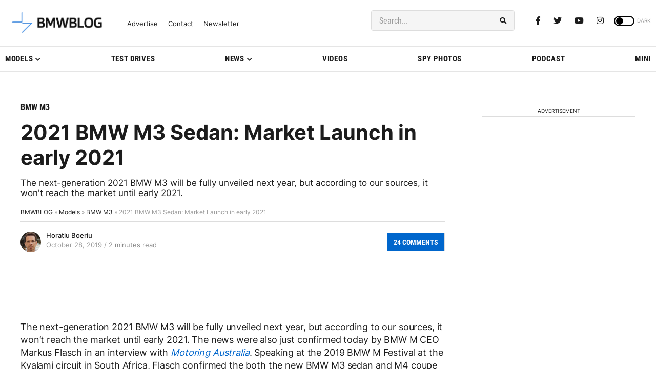

--- FILE ---
content_type: application/javascript; charset=UTF-8
request_url: https://bmwblog.disqus.com/count-data.js?1=356315%20https%3A%2F%2Fwww.bmwblog.com%2F%3Fp%3D356315&1=509975%20https%3A%2F%2Fwww.bmwblog.com%2F%3Fp%3D509975&1=509984%20https%3A%2F%2Fwww.bmwblog.com%2F%3Fp%3D509984&1=509994%20https%3A%2F%2Fwww.bmwblog.com%2F%3Fp%3D509994&1=509995%20https%3A%2F%2Fwww.bmwblog.com%2F%3Fp%3D509995&1=510037%20https%3A%2F%2Fwww.bmwblog.com%2F%3Fp%3D510037
body_size: 609
content:
var DISQUSWIDGETS;

if (typeof DISQUSWIDGETS != 'undefined') {
    DISQUSWIDGETS.displayCount({"text":{"and":"and","comments":{"zero":"0 Comments","multiple":"{num} Comments","one":"1 Comments"}},"counts":[{"id":"509984 https:\/\/www.bmwblog.com\/?p=509984","comments":14},{"id":"509995 https:\/\/www.bmwblog.com\/?p=509995","comments":2},{"id":"510037 https:\/\/www.bmwblog.com\/?p=510037","comments":0},{"id":"509994 https:\/\/www.bmwblog.com\/?p=509994","comments":1},{"id":"356315 https:\/\/www.bmwblog.com\/?p=356315","comments":24},{"id":"509975 https:\/\/www.bmwblog.com\/?p=509975","comments":0}]});
}